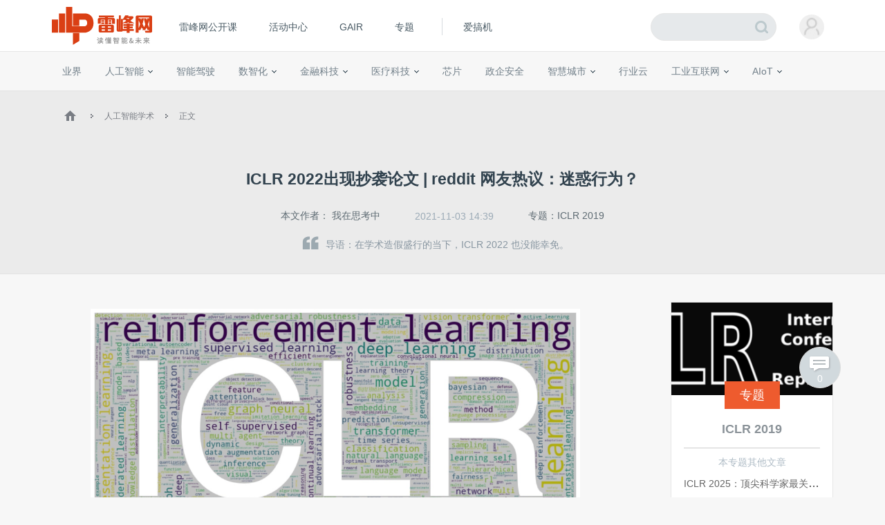

--- FILE ---
content_type: text/html; charset=UTF-8
request_url: https://www.leiphone.com/category/academic/4znjd5XDuhwQGybn.html
body_size: 18246
content:
<!DOCTYPE HTML>
<html>
<head>
	<meta charset="UTF-8"/>
	<title>ICLR 2022出现抄袭论文 | reddit 网友热议：迷惑行为？ | 雷峰网</title>
    <meta itemprop="image" content="https://www.leiphone.com/resWeb/images/common/metaLogo.jpg" />
            <link rel="dns-prefetch" href="https://www.leiphone.com">
        <link rel="dns-prefetch" href="https://home.leiphone.com">
        <link rel="dns-prefetch" href="https://m.leiphone.com">
        <link rel="dns-prefetch" href="https://leiphone.com">
        <meta name="baidu-site-verification" content="qBnDqyynv4" />
    	<meta name="google-site-verification" content="4c2S0LRoSpcyGiNmASqakMSa7yVC9C8Jnu-IRNyq5oU" />
    <meta name="viewport" content="width=device-width,initial-scale=1.0,maximum-scale=1.0,user-scalable=1">
    <meta property="qc:admins" content="10002525706451007656375" />
    <link rel="alternate" media="only screen and(max-width: 640px)" href="https://m.leiphone.com" />
            	<meta name="keywords" content="ICLR 2022,reddit,Text-Gen" />
	<meta name="description" content="在学术造假盛行的当下，ICLR 2022 也没能幸免。" />
    <meta name="sogou_site_verification" content="ilkqV8FehD"/>
    <meta name="renderer" content="webkit">
	<link rel="cannoical" href="https://www.leiphone.com/category/academic/4znjd5XDuhwQGybn.html">    <link rel="stylesheet"  type="text/css" href="https://www.leiphone.com/resWeb/css/common/common.css?v=20201026" media="all" />
    <script type="text/javascript">
        window.mobilecheck = function() {

            // var ua=window.navigator.userAgent;
            // if(ua.indexOf('iPhone')>=0||ua.indexOf('iPod')>=0||ua.indexOf('ndroid')>=0){
            //     return true;
            // }

            var check = false;
            (function(a,b){if(/(android|bb\d+|meego).+mobile|avantgo|bada\/|blackberry|blazer|compal|elaine|fennec|hiptop|iemobile|ip(hone|od)|iris|kindle|lge |maemo|midp|mmp|mobile.+firefox|netfront|opera m(ob|in)i|palm( os)?|phone|p(ixi|re)\/|plucker|pocket|psp|series(4|6)0|symbian|treo|up\.(browser|link)|vodafone|wap|windows ce|xda|xiino/i.test(a)||/1207|6310|6590|3gso|4thp|50[1-6]i|770s|802s|a wa|abac|ac(er|oo|s\-)|ai(ko|rn)|al(av|ca|co)|amoi|an(ex|ny|yw)|aptu|ar(ch|go)|as(te|us)|attw|au(di|\-m|r |s )|avan|be(ck|ll|nq)|bi(lb|rd)|bl(ac|az)|br(e|v)w|bumb|bw\-(n|u)|c55\/|capi|ccwa|cdm\-|cell|chtm|cldc|cmd\-|co(mp|nd)|craw|da(it|ll|ng)|dbte|dc\-s|devi|dica|dmob|do(c|p)o|ds(12|\-d)|el(49|ai)|em(l2|ul)|er(ic|k0)|esl8|ez([4-7]0|os|wa|ze)|fetc|fly(\-|_)|g1 u|g560|gene|gf\-5|g\-mo|go(\.w|od)|gr(ad|un)|haie|hcit|hd\-(m|p|t)|hei\-|hi(pt|ta)|hp( i|ip)|hs\-c|ht(c(\-| |_|a|g|p|s|t)|tp)|hu(aw|tc)|i\-(20|go|ma)|i230|iac( |\-|\/)|ibro|idea|ig01|ikom|im1k|inno|ipaq|iris|ja(t|v)a|jbro|jemu|jigs|kddi|keji|kgt( |\/)|klon|kpt |kwc\-|kyo(c|k)|le(no|xi)|lg( g|\/(k|l|u)|50|54|\-[a-w])|libw|lynx|m1\-w|m3ga|m50\/|ma(te|ui|xo)|mc(01|21|ca)|m\-cr|me(rc|ri)|mi(o8|oa|ts)|mmef|mo(01|02|bi|de|do|t(\-| |o|v)|zz)|mt(50|p1|v )|mwbp|mywa|n10[0-2]|n20[2-3]|n30(0|2)|n50(0|2|5)|n7(0(0|1)|10)|ne((c|m)\-|on|tf|wf|wg|wt)|nok(6|i)|nzph|o2im|op(ti|wv)|oran|owg1|p800|pan(a|d|t)|pdxg|pg(13|\-([1-8]|c))|phil|pire|pl(ay|uc)|pn\-2|po(ck|rt|se)|prox|psio|pt\-g|qa\-a|qc(07|12|21|32|60|\-[2-7]|i\-)|qtek|r380|r600|raks|rim9|ro(ve|zo)|s55\/|sa(ge|ma|mm|ms|ny|va)|sc(01|h\-|oo|p\-)|sdk\/|se(c(\-|0|1)|47|mc|nd|ri)|sgh\-|shar|sie(\-|m)|sk\-0|sl(45|id)|sm(al|ar|b3|it|t5)|so(ft|ny)|sp(01|h\-|v\-|v )|sy(01|mb)|t2(18|50)|t6(00|10|18)|ta(gt|lk)|tcl\-|tdg\-|tel(i|m)|tim\-|t\-mo|to(pl|sh)|ts(70|m\-|m3|m5)|tx\-9|up(\.b|g1|si)|utst|v400|v750|veri|vi(rg|te)|vk(40|5[0-3]|\-v)|vm40|voda|vulc|vx(52|53|60|61|70|80|81|83|85|98)|w3c(\-| )|webc|whit|wi(g |nc|nw)|wmlb|wonu|x700|yas\-|your|zeto|zte\-/i.test(a.substr(0,4)))check = true})(navigator.userAgent||navigator.vendor||window.opera);
            return check;
        }
        var check = mobilecheck();
        if(check && (window.location.host == 'www.leiphone.com')){
            window.location.href="//m.leiphone.com" + window.location.pathname + window.location.search;
        }else if(!check && (window.location.host == 'm.leiphone.com')){
            window.location.href="//www.leiphone.com" + window.location.pathname + window.location.search;
        }

        var now = new Date();
        if(now.getFullYear() == 2022 && now.getMonth() == 11 && now.getDate() < 7){
            document.querySelector('html').style.webkitFilter = 'grayscale(1)'
        }
    </script>
    <!--
	<script type='text/javascript'>window.BWEUM||(BWEUM={});BWEUM.info = {"stand":true,"agentType":"browser","agent":"bi-collector.oneapm.com/static/js/bw-send-411.4.5.js","beaconUrl":"bi-collector.oneapm.com/beacon","licenseKey":"fqiyF~7R36YyFnEB","applicationID":2284957};</script><script type="text/javascript" src="//bi-collector.oneapm.com/static/js/bw-loader-411.4.5.js"></script>
	-->
    <script>
                    //百度统计开始
            var _hmt = _hmt || [];
            (function() {
                var hm = document.createElement("script");
                hm.src = "//hm.baidu.com/hm.js?0f7e8686c8fcc36f05ce11b84012d5ee";
                var s = document.getElementsByTagName("script")[0];
                s.parentNode.insertBefore(hm, s);
            })();
            //百度统计结束
        
        var SCRIPT_URL 	= "https://www.leiphone.com/";
		var BASE_URL 	= "https://www.leiphone.com/";
		var HOME_URL 	= "https://home.leiphone.com/";
		var IS_LOGIN 	= "1";
        var LEIPHONE_HOME_URL = USER_CENTER  = "https://home.leiphone.com/";
        var HAITAO_URL  = "https://haitao.leiphone.com";
        var TRYOUT_URL  = "https://tryout.igao7.com/";
        var PRODUCT_URL = "https://product.igao7.com/";
	</script>

	<!--[if IE]>
    <script>
       (function(){var e="abbr, article, aside, audio, canvas, datalist, details, dialog, eventsource, figure, footer, header, hgroup, mark, menu, meter, nav, output, progress, section, time, video".split(', ');var i=e.length;while(i--){document.createElement(e[i])}})()
    </script>
    <![endif]-->

    <!--<script src="/resWeb/js/libs/sea.js"></script>-->
    <script src="https://www.leiphone.com/resWeb/js/libs/jquery-sea.js"></script>
    <script src="https://www.leiphone.com/resCommon/js/yp_tipBoxes/tips.js"></script>
    <script>
        seajs.config({
            map:[
                ['.js','.js?20251010']
            ]
        });
        seajs.use('https://www.leiphone.com/resWeb/js/common/global',function(){
                    });
        document.domain = "leiphone.com";
         // 英鹏账号登录回调
        function yingpengIslogin_callback(){
            seajs.use('https://www.leiphone.com/resWeb/js/common/com_login',function(user) {
              user.init();
            });
        }
    </script>
    </head>
<body>
<!-- 顶栏广告位 -->

<div class="explorer" id="low-explorer">
    <div class="inner">
        <em class="warn ico"></em>
        <span>您正在使用IE低版浏览器，为了您的雷峰网账号安全和更好的产品体验，强烈建议使用更快更安全的浏览器</span>
        <span class="ico exp-ico1"></span>
        <span class="ico exp-ico2"></span>
        <span class="ico exp-ico3"></span>
        <span class="ico exp-ico4"></span>
        <span class="ico exp-ico5"></span>
    </div>
</div>
<!--[if lte IE 8]>
    <script>
       (function(){var e=['abbr', 'article', 'aside', 'audio', 'canvas', 'datalist', 'details', 'dialog', 'eventsource', 'figure', 'footer', 'header', 'hgroup', 'mark', 'menu', 'meter', 'nav', 'output', 'progress', 'section', 'time', 'video'];for(var i = e.length; i--;) document.createElement(e[i])})()

       //低版本浏览器
        document.getElementById("low-explorer").style.display = 'block';

    </script>
<![endif]-->



<!-- header start-->
<header class="yp-header">
    <div class="yp-header-top clr">
        <a class="yp-header-logo" href="https://www.leiphone.com">
            <img src="https://www.leiphone.com/resWeb/images/common/logo-v2.png?v1"  alt="雷峰网">
                        <span></span>
        </a>
        <!-- navi -->

        <div class="yp-header-menu">
            <ul>
                <!-- <li class="first">
                    <a href="https://www.leiphone.com" class="sub_a">首页</a>
                </li> -->
<!--                <li>-->
<!--                    <a href="--><!--?from=leiphonepc"  target="_blank" class="sub_a">AI研习社</a>-->
<!--                </li>-->
                <li>
                    <a href="https://www.leiphone.com/openCourse/list"  target="_blank" class="sub_a">雷峰网公开课</a>
                </li>
                <li>
                    <a href="https://www.leiphone.com/events"  class="sub_a">活动中心</a>
                </li>
                <li>
                    <a href="https://gair.leiphone.com?from=leifengwang2021" target="_blank" class="sub_a">GAIR</a>
                </li>
                <li>
                    <a href="https://www.leiphone.com/specials"  class="sub_a">专题</a>
                </li>
                <!-- <li>
                    <a href="https://www.leiphone.com/specialEdition/list"  target="_blank" class="sub_a">精选</a>
                </li> -->
                <li class="borleft aiB">
                <div class="line"></div>
                    <!-- <a href="https://mooc.yanxishe.com/?f=leiphone"  target="_blank" class="sub_a">AI慕课学院</a> -->
                </li>
                <li class="ej borleft ig">
                    <a href="http://www.igao7.com" target="_blank" class="sub_a">爱搞机</a>
                                    </li>
                <!-- <li  class="ej borleft ig">
                    <a href="https://haitao.leiphone.com" class="sub_a">极客购</a>
                </li> -->
            </ul>

        </div>
        <!-- 用户登录 -->
        <div class="yp-header-user-box">
            <div class="yp-header-user">
                <!-- <input type="hidden" id="is_login_tag_status" value="1"> -->
                <div class="user-main user-haslg">
                    <div class="avatar"><img width="36" height="36" src="https://www.leiphone.com/resWeb/home/images/member/noLogin.jpg" alt=""></div>
                </div>
                <div class="user-link">
                    <ul>
                    </ul>
                </div>
            </div>
        </div>
        <!-- 用户消息 -->
        <!-- <div class="yp-header-message">
            <a href="https://home.leiphone.com/notices" class="bell">
                 <i class="ico"></i>
                 <em class="count"></em>
            </a>
        </div> -->
        <div class="yp-header-search">
           <form method="GET" name="allSearchForm" action="https://www.leiphone.com/search" style="height: 100%;">
                <input type="hidden" name="site" value="">
                <input class="text" type="text" name="s" autocomplete="off" value="">
                <input class="submit" type="submit" value="">
                <input class="submit2" type="submit" value="">
            </form>
        </div>
        <a href="https://www.leiphone.com/search" class="miniSearch"></a>

    </div>
</header>
<!-- header end-->
<nav class="yp-secNav">
    <div class="wrapper">
        <ul>
        <li><a href="https://www.leiphone.com/category/industrynews"  class=" ">业界</a></li>
        <li>
            <a href="https://www.leiphone.com/category/ai"  class=" ">人工智能<em class="arrow"></em> </a>
            <div class="subNav">
                <i></i>
                <a href="https://www.leiphone.com/category/academic">学术</a>
                <a href="https://www.leiphone.com/category/yanxishe">开发者</a>
            </div>
        </li>
        <li>
            <a href="https://www.leiphone.com/category/transportation"  class=" ">智能驾驶</a>
            <!-- <div class="subNav">
                <i></i>
                <a href="https://www.leiphone.com/special/391/201901/5c32f0bca9173.html">新智驾TV</a>
            </div> -->
        </li>
        <li>
            <a href="https://www.leiphone.com/category/digitalindustry" class=" ">数智化<em class="arrow"></em> </a>
            <div class="subNav">
                <i></i>
                <a href="https://www.leiphone.com/category/redigital">零售数智化</a>
                <a href="https://www.leiphone.com/category/findigital">金融数智化</a>
                <a href="https://www.leiphone.com/category/mandigital">工业数智化</a>
                <a href="https://www.leiphone.com/category/medigital">医疗数智化</a>
                <a href="https://www.leiphone.com/category/citydigital">城市数智化</a>
            </div>
        </li>
        <li>
            <a href="https://www.leiphone.com/category/fintech"  class=" ">金融科技<em></em></a>
            <div class="subNav">
                <i></i>
                <a href="https://www.leiphone.com/category/BigTech">科技巨头</a>
                <a href="https://www.leiphone.com/category/bank">银行AI</a>
                <a href="https://www.leiphone.com/category/FinanceCloud">金融云</a>
                <a href="https://www.leiphone.com/category/DataSecurity">风控与安全</a>
            </div>
        </li>
<!--        <li><a href="--><?//= baseUrl()?><!--/category/aihealth"  class="--><!-- ">未来医疗</a></li>-->
        <li>
            <a href="https://www.leiphone.com/category/aihealth"  class=" ">医疗科技<em></em></a>
            <div class="subNav">
                <i></i>
                <a href="https://www.leiphone.com/category/healthai">医疗AI</a>
                <a href="https://www.leiphone.com/category/touzi">投融资</a>
                <a href="https://www.leiphone.com/category/qixie">医疗器械</a>
                <a href="https://www.leiphone.com/category/hulianwangyiliao">互联网医疗</a>
                <a href="https://www.leiphone.com/category/shengwuyiyao">生物医药</a>
                <a href="https://www.leiphone.com/category/jiankangxian">健康险</a>
            </div>
        </li>
        <li>
            <a href="https://www.leiphone.com/category/chips"  class=" ">芯片</a>
            <!-- <div class="subNav">
                <i></i>
                <a href="https://www.leiphone.com/category/materials">材料设备</a>
                <a href="https://www.leiphone.com/category/chipdesign">芯片设计</a>
                <a href="https://www.leiphone.com/category/manufacturing">晶圆代工</a>
                <a href="https://www.leiphone.com/category/packaging">封装测试</a>
            </div> -->
        </li>
        <li><a href="https://www.leiphone.com/category/gbsecurity"  class=" ">政企安全</a></li>
        <li>
            <a href="https://www.leiphone.com/category/smartcity"  class=" ">智慧城市<em></em></a>
            <div class="subNav">
                <i></i>
                <a href="https://www.leiphone.com/category/smartsecurity">智慧安防</a>
                <a href="https://www.leiphone.com/category/smarteducation">智慧教育</a>
                <a href="https://www.leiphone.com/category/smarttransportation">智慧交通</a>
                <a href="https://www.leiphone.com/category/smartcommunity">智慧社区</a>
                <a href="https://www.leiphone.com/category/smartretailing">智慧零售</a>
                <a href="https://www.leiphone.com/category/smartgovernment">智慧政务</a>
                <a href="https://www.leiphone.com/category/proptech">智慧地产</a>
            </div>
        </li>
        <li><a href="https://www.leiphone.com/category/industrycloud"  class=" ">行业云</a></li>
        <li>
            <a href="https://www.leiphone.com/category/IndustrialInternet"  class=" ">工业互联网<em class="arrow"></em> </a>
            <div class="subNav">
                <i></i>
                <a href="https://www.leiphone.com/category/gysoftware">工业软件</a>
                <a href="https://www.leiphone.com/category/gysafety">工业安全</a>
                <a href="https://www.leiphone.com/category/5ggy">5G工业互联网</a>
                <a href="https://www.leiphone.com/category/gypractice">工业转型实践</a>
            </div>
        </li>
        <li>
            <a href="https://www.leiphone.com/category/iot"  class=" ">AIoT<em class="arrow"></em> </a>
            <div class="subNav">
                <i></i>
                <a href="https://www.leiphone.com/category/5G">物联网</a>
                <a href="https://www.leiphone.com/category/arvr">智能硬件</a>
                <a href="https://www.leiphone.com/category/robot">机器人</a>
                <a href="https://www.leiphone.com/category/smarthome">智能家居</a>
            </div>
        </li>
        
        </ul>
    </div>
</nav>

<link rel="stylesheet" type="text/css" href="https://www.leiphone.com/resCommon/css/artCont_web_admin.css">
<link rel="stylesheet" type="text/css" href="https://www.leiphone.com/resWeb/css/detail/main.css?version=20191010" media="all" />
<script type="text/javascript">
    var ARTICLE_CATEGORY = '141';
    var ADMIN_URL = 'https://yingpeng.leiphone.com/';

</script>
<style type="text/css">
    .reviewTip{
        height: 55px;
        line-height: 55px;
        background: #C6E1F4;
        color:#666;
        font-size: 15px;
        letter-spacing: 1px;
        position: relative;
        display: none;
        text-align: center;
    }
    .reviewTip span{
        letter-spacing: 0;
        padding: 0 2px;
    }
    .reviewTip em{
        width: 20px;
        height: 20px;
        position: absolute;
        right: 30px;
        top:15px;
        cursor: pointer;
        background: url(/resWeb/images/common/close.png) no-repeat;
    }
</style>
<div class="clr"></div>
<div class="reviewTip">此为临时链接，仅用于文章预览，将在<span></span>时失效<em></em></div>
<div class="lph-Nowsite clr">
    <div class="wrapper">
        <a href='https://www.leiphone.com'><em class='ico'></em></a>
        <em class='arro'></em>
        <a href="https://www.leiphone.com/category/academic">人工智能学术</a>
        <em class='arro'></em>
        <a href="#">正文</a>
    </div>
</div>

<!-- 发送私信 -->
<div class="sendMsg-pop">
    <a href="javascript:;" class="closePop"><em></em></a>
    <div class="title">发私信给<span>我在思考中</span></div>
    <div class="main">
        <textarea placeholder='私信内容'></textarea>
    </div>
    <div class="btns">
        <a href="javascript:;" class="send-button">发送</a>
    </div>
</div>
<!-- 评论数 -->
<a href="#lph-comment-197788" class="cmtNums" >
    <em></em>
    <p>0</p>
</a>
<div class="lph-overlay"></div>
<!-- 当载入markdown的时候加载 -->
<script type="text/javascript">
    var link = "4znjd5XDuhwQGybn";
</script>
<!-- 文章详情页 -->
<script type="text/javascript" src='https://www.leiphone.com/resWeb/js/libs/kokoplayer/kmp.js' crossorigin="anonymous"></script>
<div class="lphArticle-detail" data-article_url="https://www.leiphone.com/category/academic/4znjd5XDuhwQGybn.html"
data-article_id="197788" data-article_unique="4znjd5XDuhwQGybn"
data-article_seo_title="ICLR 2022出现抄袭论文 | reddit 网友热议：迷惑行为？ | 雷峰网" data-article_seo_keywords="ICLR 2022,reddit,Text-Gen"
data-article_seo_description="在学术造假盛行的当下，ICLR 2022 也没能幸免。" data-comment_type="2"
data-collect_type="2" data-author_id="24144"
data-author_name="我在思考中" data-article_cmtNum="0">
    <div class="article-template">
        <div class="article-title">
            <div class="inner">
                <h1 class="headTit">
                    ICLR 2022出现抄袭论文 | reddit 网友热议：迷惑行为？                </h1>
                <div class="msg">
                    <table>
                        <tr>
                            <td class="aut">
                                本文作者：
                                                                    <a href="https://www.leiphone.com/author/wozaisikaozhong651" target="_blank" rel="nofollow">我在思考中</a>
                                                            </td>
                                                        <td class="time">
                                2021-11-03 14:39                            </td>
                                                        <td class="topicName"><a href="https://www.leiphone.com/special/427/201912/5e0026ef2d0c0.html" target="_blank">专题：ICLR 2019</a></td>
                                                                                    <!-- <td class="tags">
                                <em></em> -->
                                                                                                                            <!-- </td> -->
                                                    <!--   <td class='cmtNum'>
                                <a href="https://www.leiphone.com/category/academic/4znjd5XDuhwQGybn.html#lph-comment-197788">0条评论</a>
                            </td> -->
                        </tr>
                    </table>
                </div>
                <div class="article-lead">
                    <em></em>导语：在学术造假盛行的当下，ICLR 2022 也没能幸免。                </div>
            </div>
        </div>
        <div class="info">
            <div class="wrapper clr">

                <div class="article-left">
                    <div class="lph-article-comView">
                        <!-- 123 -->
                        
                        
                                                
                        <!-- AI影响因子 -->
                        <!-- xhBPeYDbNuuRZkwy -->
                                                <!-- AI影响因子 -->
                        <!-- 正文内容 -->
                        <p style="text-align: center;margin: 10px 16px 5px;line-height: 1.75em;" data-mpa-powered-by="yiban.io"><img alt="ICLR 2022出现抄袭论文 | reddit 网友热议：迷惑行为？"   class="rich_pages wxw-img" data-fileid="100171245" data-galleryid="" data-ratio="0.4847222222222222" data-s="300,640"  src="https://static.leiphone.com/uploads/new/sns/blogSpe/article/202111/61822e2979fa4.png?imageMogr2/quality/90" data-type="png" data-w="1440" style=""/></p><p style="margin-right: 16px;margin-left: 16px;outline: 0px;font-family: -apple-system, BlinkMacSystemFont, &quot;Helvetica Neue&quot;, &quot;PingFang SC&quot;, &quot;Hiragino Sans GB&quot;, &quot;Microsoft YaHei UI&quot;, &quot;Microsoft YaHei&quot;, Arial, sans-serif;white-space: normal;font-size: 15px;letter-spacing: 0.5px;text-align: right;background-color: rgb(255, 255, 255);margin-bottom: 5px;"><span style="outline: 0px;font-size: 14px;color: #888888;">作者 | 杏花、王晔</span></p><section style="margin-right: 16px;margin-left: 16px;outline: 0px;font-family: -apple-system, BlinkMacSystemFont, &quot;Helvetica Neue&quot;, &quot;PingFang SC&quot;, &quot;Hiragino Sans GB&quot;, &quot;Microsoft YaHei UI&quot;, &quot;Microsoft YaHei&quot;, Arial, sans-serif;white-space: normal;font-size: 15px;letter-spacing: 0.5px;text-align: right;background-color: rgb(255, 255, 255);margin-bottom: 25px;"><span style="outline: 0px;font-size: 14px;color: #888888;">编辑 | 青暮</span></section><section style="margin: 10px 16px 25px;line-height: 1.75em;"><span style="font-size: 15px;letter-spacing: 0.5px;">最近，越来越多关于论文抄袭的消息被爆出来，ICLR 2022 也成了“在逃之鱼”。</span></section><section style="margin: 10px 16px 25px;line-height: 1.75em;"><span style="font-size: 15px;letter-spacing: 0.5px;">网友：第二页都是空白的！</span></section><section style="margin: 10px 16px 25px;line-height: 1.75em;"><span style="font-size: 15px;letter-spacing: 0.5px;">这是又发生了啥？</span></section><section style="margin: 10px 16px 25px;line-height: 1.75em;text-align: left;"><span style="font-size: 15px;letter-spacing: 0.5px;">ICLR，全称 International Conference on Learning Representations（国际学习表征会议），<strong>2013 年由位列深度学习三巨头之二的 Yoshua Bengio 和 Yann LeCun 牵头创办。</strong></span></section><section style="margin: 10px 16px 25px;line-height: 1.75em;"><span style="font-size: 15px;letter-spacing: 0.5px;">众所周知，Yoshua Bengio 是蒙特利尔大学教授，深度学习三巨头之一，他领导蒙特利尔大学的人工智能实验室（MILA）进行 AI 技术的学术研究。MILA 是世界上最大的人工智能研究中心之一，与谷歌也有着密切的合作。</span></section><section style="margin: 10px 16px 25px;line-height: 1.75em;"><span style="font-size: 15px;letter-spacing: 0.5px;">而 Yann LeCun 就自不用提，同为深度学习三巨头之一的他现任 Facebook 人工智能研究院（FAIR）院长、纽约大学教授。作为卷积神经网络之父，他为深度学习的发展和创新作出了重要贡献。</span></section><section style="margin: 10px 16px 25px;line-height: 1.75em;"><span style="font-size: 15px;letter-spacing: 0.5px;">因此，这个一年一度的会议虽成立时间不长，但已获得学术界广泛认可，被认为是深度学习的顶级会议。然而，如此权威的学术会议上竟出现论文抄袭现象，ICLR 2022 出现抄袭论文在 reddit 引起网友热议。仅针对此事，AI科技评论带大家吃一波瓜。</span></section><section style="margin: 10px 16px 25px;line-height: 1.75em;text-align: left;"><span style="font-size: 15px;letter-spacing: 0.5px;color: #888888;">事件回顾：</span><span style="color: #888888;font-size: 15px;letter-spacing: 0.5px;">https://www.reddit.com/r/MachineLearning/comments/qkb6ga/plagiarism_case_detected_iclr_2022_newsdiscussion/</span></section><section data-mpa-template="t" mpa-from-tpl="t"><section data-mpa-template="t" mpa-from-tpl="t"><p><br mpa-from-tpl="t"/></p><p><br/></p><section powered-by="xiumi.us" style="text-align: justify;outline: 0px;letter-spacing: 0.544px;font-size: 16px;color: rgb(73, 73, 73);" mpa-from-tpl="t"><section style="outline: 0px;letter-spacing: 0.544px;text-align: center;color: rgb(0, 0, 0);line-height: 1.75em;" mpa-from-tpl="t"><section style="padding-right: 10px;padding-left: 10px;outline: 0px;display: inline-block;background-color: rgb(254, 254, 254);" mpa-from-tpl="t"><strong style="outline: 0px;" mpa-from-tpl="t"><span style="outline: 0px;font-size: 28px;color: #3F3F3F;letter-spacing: 0.5px;">1</span></strong></section></section><section style="margin-top: -1.2em;margin-bottom: 0.65em;outline: 0px;letter-spacing: 0.544px;color: rgb(0, 0, 0);text-align: left;" mpa-from-tpl="t"><section style="margin-right: auto;margin-left: auto;outline: 0px;border-top: 1px solid rgb(33, 33, 34);border-right-color: rgb(33, 33, 34);border-bottom-color: rgb(33, 33, 34);border-left-color: rgb(33, 33, 34);width: 115.594px;height: 1px;overflow: hidden;text-align: center;line-height: 1.75em;" mpa-from-tpl="t"><br style="outline: 0px;" mpa-from-tpl="t"/></section></section></section><section style="margin: 5px 16px 20px;outline: 0px;letter-spacing: 0.544px;color: rgba(0, 0, 0, 0.85);font-size: 16px;text-align: center;line-height: 3em;" mpa-from-tpl="t"><strong style="outline: 0px;font-size: 17px;text-align: justify;color: rgb(63, 63, 63);letter-spacing: 0.5px;" mpa-from-tpl="t">这篇文论讲了什么？</strong></section></section></section><section style="margin: 10px 16px 25px;line-height: 1.75em;"><span style="font-size: 15px;letter-spacing: 0.5px;">这篇被 ICLR 2022 认为<span style="font-size: 15px;color: #D83931;">抄袭的论文提出了 Text-Gen，一种新的对抗性文本生成技术。</span>论文的研究人员发现，Text-Gen 在给定输入文本的情况下，可以快速有效地生成对抗性文本。</span></section><section style="margin: 10px 16px 25px;line-height: 1.75em;text-align: center;"><img alt="ICLR 2022出现抄袭论文 | reddit 网友热议：迷惑行为？"   data-fileid="100171241" data-height="216" data-ratio="0.3961218836565097"  src="https://static.leiphone.com/uploads/new/sns/blogSpe/article/202111/61822e297efc6.png?imageMogr2/quality/90" data-type="png" data-w="722" data-width="539" style="border-color: rgb(0, 0, 0);border-style: solid;border-width: 1px;box-sizing: border-box;"/></section><section style="margin: 10px 16px 25px;line-height: 1.75em;text-align: left;"><span style="font-size: 15px;letter-spacing: 0.5px;color: #888888;">论文地址：</span><span style="color: #888888;font-size: 15px;letter-spacing: 0.5px;">https://openreview.net/pdf?id=EO4VJGAllb</span></section><section style="margin: 10px 16px 25px;line-height: 1.75em;"><span style="font-size: 15px;letter-spacing: 0.5px;">例如，为了攻击情感分类模型，Text-Gen 可以使用产品类别作为不应改变评论情感的属性。研究人员在真实世界的 NLP 数据集上进行了实验，从而证明与许多现有的对抗性文本生成方法相比，Text-Gen 可以生成更有意义和多样化的对抗性文本。然后，论文的作者们还进一步使用生成的对抗性示例通过对抗性训练来改进模型，并且证明了生成的攻击对于模型重新训练和不同的模型架构更加稳健。</span></section><section style="margin: 10px 16px 25px;line-height: 1.75em;"><span style="font-size: 15px;letter-spacing: 0.5px;">匆匆一瞥，这貌似是一篇站在“巨人肩膀上”的又一推陈出新之作，且截止被发现抄袭前，这篇论文已经通过双盲评审（double-blind review）。那么，这篇论文为何会被认为抄袭呢？</span></section><section data-mpa-template="t" mpa-from-tpl="t"><section data-mpa-template="t" mpa-from-tpl="t"><p><br mpa-from-tpl="t"/></p><p><br/></p><section powered-by="xiumi.us" style="text-align: justify;outline: 0px;letter-spacing: 0.544px;font-size: 16px;color: rgb(73, 73, 73);" mpa-from-tpl="t"><section style="outline: 0px;letter-spacing: 0.544px;text-align: center;color: rgb(0, 0, 0);line-height: 1.75em;" mpa-from-tpl="t"><section style="padding-right: 10px;padding-left: 10px;outline: 0px;display: inline-block;background-color: rgb(254, 254, 254);" mpa-from-tpl="t"><strong style="outline: 0px;" mpa-from-tpl="t"><span style="outline: 0px;font-size: 28px;color: #3F3F3F;letter-spacing: 0.5px;">2</span></strong></section></section><section style="margin-top: -1.2em;margin-bottom: 0.65em;outline: 0px;letter-spacing: 0.544px;color: rgb(0, 0, 0);text-align: left;" mpa-from-tpl="t"><section style="margin-right: auto;margin-left: auto;outline: 0px;border-top: 1px solid rgb(33, 33, 34);border-right-color: rgb(33, 33, 34);border-bottom-color: rgb(33, 33, 34);border-left-color: rgb(33, 33, 34);width: 115.594px;height: 1px;overflow: hidden;text-align: center;line-height: 1.75em;" mpa-from-tpl="t"><br style="outline: 0px;" mpa-from-tpl="t"/></section></section></section><section style="margin: 5px 16px 20px;outline: 0px;letter-spacing: 0.544px;color: rgba(0, 0, 0, 0.85);font-size: 16px;text-align: center;line-height: 3em;" mpa-from-tpl="t"><strong style="outline: 0px;font-size: 17px;text-align: justify;color: rgb(63, 63, 63);letter-spacing: 0.5px;" mpa-from-tpl="t">三大罪证，属实不冤</strong></section></section></section><section style="margin: 10px 16px 25px;line-height: 1.75em;"><span style="font-size: 15px;letter-spacing: 0.5px;">从 ICLR 2022 给出的官方声明中，我们发现，这篇论文被认为抄袭，属实不冤。那它究竟触犯了哪些大忌，让创作者们的心血自此付之一炬？</span></section><section style="margin: 10px 16px 25px;line-height: 1.75em;"><span style="font-size: 15px;letter-spacing: 0.5px;"><span style="font-size: 15px;color: #D83931;">首先，该论文的多处“采用”其实是直接复制/粘贴自其它论文，但作者却表明这是“引用”。</span>例如，论文的图 1，包括标题，就完全复制/粘贴自另一篇论文 CAT-Gen: Improving Robustness in NLP Models via Controlled Adversarial Text Generation. Wang et al. EMNLP 2020.。</span></section><section style="margin: 10px 16px 25px;line-height: 1.75em;text-align: center;"><img alt="ICLR 2022出现抄袭论文 | reddit 网友热议：迷惑行为？"   data-fileid="100171244" data-height="181" data-ratio="0.3102766798418972"  src="https://static.leiphone.com/uploads/new/sns/blogSpe/article/202111/61822e29b65c0.png?imageMogr2/quality/90" data-type="png" data-w="1012" data-width="574"/></section><section style="margin: 10px 16px 25px;line-height: 1.75em;"><span style="font-size: 15px;letter-spacing: 0.5px;"><span style="font-size: 15px;color: #D83931;">其次，该论文有两处直接截图自其他论文，但作者没有注明来源。</span>比如，文中的算法 1 来自论文 FreeLB: Enhanced Adversarial Training for Natural Language Understanding. Zhu et al. ICLR 2020.</span></section><section style="margin: 10px 16px 25px;line-height: 1.75em;text-align: center;"><img alt="ICLR 2022出现抄袭论文 | reddit 网友热议：迷惑行为？"   data-fileid="100171243" data-height="190" data-ratio="0.3139763779527559"  src="https://static.leiphone.com/uploads/new/sns/blogSpe/article/202111/61822e29e2da5.png?imageMogr2/quality/90" data-type="png" data-w="1016" data-width="597"/></section><section style="margin: 10px 16px 25px;line-height: 1.75em;"><span style="font-size: 15px;letter-spacing: 0.5px;">最后，也许作者在抄袭的过程中良心发现，<span style="font-size: 15px;color: #D83931;">对参考文献做了一些修改，但却遭到 ICLR 2022 工作人员的无情吐槽：改了还不如不改。</span>例如，这篇论文表 3 的一些修改就没有原文的好。</span></section><section style="margin: 10px 16px 25px;line-height: 1.75em;text-align: center;"><img alt="ICLR 2022出现抄袭论文 | reddit 网友热议：迷惑行为？"   data-fileid="100171249" data-height="199" data-ratio="0.31231527093596056"  src="https://static.leiphone.com/uploads/new/sns/blogSpe/article/202111/61822e2a1632f.png?imageMogr2/quality/90" data-type="png" data-w="1015" data-width="627"/></section><section style="margin: 10px 16px 25px;line-height: 1.75em;"><span style="font-size: 15px;letter-spacing: 0.5px;">此番看来，这篇抄袭论文可谓罪行累累且证据充足。目前，这篇论文已退回至原作者手中。</span></section><section data-mpa-template="t" mpa-from-tpl="t"><section data-mpa-template="t" mpa-from-tpl="t"><p><br mpa-from-tpl="t"/></p><p><br/></p><section powered-by="xiumi.us" style="text-align: justify;outline: 0px;letter-spacing: 0.544px;font-size: 16px;color: rgb(73, 73, 73);" mpa-from-tpl="t"><section style="outline: 0px;letter-spacing: 0.544px;text-align: center;color: rgb(0, 0, 0);line-height: 1.75em;" mpa-from-tpl="t"><section style="padding-right: 10px;padding-left: 10px;outline: 0px;display: inline-block;background-color: rgb(254, 254, 254);" mpa-from-tpl="t"><strong style="outline: 0px;" mpa-from-tpl="t"><span style="outline: 0px;font-size: 28px;color: #3F3F3F;letter-spacing: 0.5px;">3</span></strong></section></section><section style="margin-top: -1.2em;margin-bottom: 0.65em;outline: 0px;letter-spacing: 0.544px;color: rgb(0, 0, 0);text-align: left;" mpa-from-tpl="t"><section style="margin-right: auto;margin-left: auto;outline: 0px;border-top: 1px solid rgb(33, 33, 34);border-right-color: rgb(33, 33, 34);border-bottom-color: rgb(33, 33, 34);border-left-color: rgb(33, 33, 34);width: 115.594px;height: 1px;overflow: hidden;text-align: center;line-height: 1.75em;" mpa-from-tpl="t"><br style="outline: 0px;" mpa-from-tpl="t"/></section></section></section><section style="margin: 5px 16px 20px;outline: 0px;letter-spacing: 0.544px;color: rgba(0, 0, 0, 0.85);font-size: 16px;text-align: center;line-height: 3em;" mpa-from-tpl="t"><strong style="outline: 0px;font-size: 17px;text-align: justify;color: rgb(63, 63, 63);letter-spacing: 0.5px;" mpa-from-tpl="t">reddit网友热议：迷惑行为？</strong></section></section></section><section style="margin: 10px 16px 25px;line-height: 1.75em;"><span style="font-size: 15px;letter-spacing: 0.5px;">reddit上关于此事的议论，大概是这几种声音：论文质量太差漏洞百出；害，这种事情见多了；这位作者难道在反向测试，看有没有评审会发现论文抄袭了？</span></section><section style="margin: 10px 16px 25px;line-height: 1.75em;text-align: left;"><span style="font-size: 15px;letter-spacing: 0.5px;color: #888888;">帖子地址：</span></section><section style="margin: 10px 16px 25px;line-height: 1.75em;text-align: left;"><span style="font-size: 15px;letter-spacing: 0.5px;color: #888888;">https://www.reddit.com/r/MachineLearning/comments/qkb6ga/plagiarism_case_detected_iclr_2022_newsdiscussion/</span></section><section style="margin: 10px 16px 25px;line-height: 1.75em;"><span style="font-size: 15px;letter-spacing: 0.5px;">有的网友<span style="font-size: 15px;color: #D83931;">对这种行为感到很迷惑：非常奇怪，也许</span>作者根本不是ML研究人员，他们<span style="font-size: 15px;letter-spacing: 0.5px;">看起来</span>像研究数据库安全方面的。</span></section><section style="margin: 10px 16px 25px;line-height: 1.75em;"><span style="font-size: 15px;letter-spacing: 0.5px;">还有网友指出论文粗制滥造，<span style="font-size: 15px;color: #D83931;">都没有刻意想要隐瞒抄袭这件事情。</span></span></section><section style="margin: 10px 16px 25px;line-height: 1.75em;text-align: center;"><img alt="ICLR 2022出现抄袭论文 | reddit 网友热议：迷惑行为？"   data-fileid="100171246" data-height="133" data-ratio="0.16399506781750925"  src="https://static.leiphone.com/uploads/new/sns/blogSpe/article/202111/61822e2a1adaf.png?imageMogr2/quality/90" data-type="png" data-w="811" data-width="811" style="border-color: rgb(0, 0, 0);border-style: solid;border-width: 1px;box-sizing: border-box;"/></section><section style="margin: 10px 16px 25px;line-height: 1.75em;"><span style="font-size: 15px;letter-spacing: 0.5px;">于是就有网友猜测，难道是为了钓鱼可以在博客写一篇文章——我在ML顶会投了一篇满是废话的论文，而同行评审没有发现！&nbsp;</span></section><section style="margin: 10px 16px 25px;line-height: 1.75em;text-align: center;"><img alt="ICLR 2022出现抄袭论文 | reddit 网友热议：迷惑行为？"   data-fileid="100171247" data-height="311" data-ratio="0.3490460157126824"  src="https://static.leiphone.com/uploads/new/sns/blogSpe/article/202111/61822e2a202ca.png?imageMogr2/quality/90" data-type="png" data-w="891" data-width="891" style="border-color: rgb(0, 0, 0);border-style: solid;border-width: 1px;box-sizing: border-box;"/></section><section style="margin: 10px 16px 25px;line-height: 1.75em;"><span style="color: #D83931;font-size: 15px;letter-spacing: 0.5px;">不仅论文本身漏洞百出、疑点重重，还有网友表示马上要发布评审却撤回了，这很奇怪。</span></section><section style="margin: 10px 16px 25px;line-height: 1.75em;"><span style="font-size: 15px;letter-spacing: 0.5px;">这位网友还提出了自己的疑问：不太了解ICLR的评审过程：难不成论文在评审发布前被撤回，就不发布评审/评论？还是如果论文进入评审阶段，无论如何都会发布评审？</span></section><section style="margin: 10px 16px 25px;line-height: 1.75em;text-align: center;"><img alt="ICLR 2022出现抄袭论文 | reddit 网友热议：迷惑行为？"   data-fileid="100171248" data-height="430" data-ratio="0.489749430523918"  src="https://static.leiphone.com/uploads/new/sns/blogSpe/article/202111/61822e2a267f0.png?imageMogr2/quality/90" data-type="png" data-w="878" data-width="878" style="border-color: rgb(0, 0, 0);border-style: solid;border-width: 1px;box-sizing: border-box;"/></section><section style="margin: 10px 16px 25px;line-height: 1.75em;"><span style="font-size: 15px;letter-spacing: 0.5px;">另一波网友对论文抄袭事件已经见怪不怪了。他们认为ML和DL顶会论文被曝抄袭事件已经很多次了，</span><span style="font-size: 15px;letter-spacing: 0.5px;color: #D92142;">不是没有人发现，只是管控不到位，让抄袭的人越来越放肆，漏洞百出公然挑衅评审</span><span style="font-size: 15px;letter-spacing: 0.5px;">。</span></section><section style="margin: 10px 16px 25px;line-height: 1.75em;"><img alt="ICLR 2022出现抄袭论文 | reddit 网友热议：迷惑行为？"   data-fileid="100171250" data-height="255" data-ratio="0.28651685393258425"  src="https://static.leiphone.com/uploads/new/sns/blogSpe/article/202111/61822e2a4fa3e.png?imageMogr2/quality/90" data-type="png" data-w="890" data-width="890" style="border-color: rgb(0, 0, 0);border-style: solid;border-width: 1px;box-sizing: border-box;"/></section><section style="margin: 10px 16px 25px;line-height: 1.75em;"><span style="font-size: 15px;letter-spacing: 0.5px;">一位网友表示，如果作者认为没有人会注意到这篇论文低质量和抄袭痕迹，那就真的是妄想了！</span></section><section style="margin: 10px 16px 25px;line-height: 1.75em;"><span style="font-size: 15px;letter-spacing: 0.5px;">对于此事，手机前的你怎么看，欢迎加入前排吃瓜大队~</span></section><section class="mp_profile_iframe_wrp"><mpprofile class="js_uneditable custom_select_card mp_profile_iframe" data-pluginname="mpprofile" data-id="MzA5ODEzMjIyMA==" data-headimg="http://mmbiz.qpic.cn/mmbiz_png/cNFA8C0uVPtXjwicoibpia0GEwTzHaE7VLcdMvxiaV27Es9lt6u2zZK5AsxwENshw3fU66UL2Hpf7eLneF1X86nGTA/0?wx_fmt=png" data-nickname="AI科技评论" data-alias="aitechtalk" data-signature="聚焦AI前沿研究，关注AI青年成长" data-from="0"></mpprofile></section><p style="text-align: center;"><img alt="ICLR 2022出现抄袭论文 | reddit 网友热议：迷惑行为？"   class="rich_pages wxw-img" data-fileid="100171252" data-galleryid="" data-ratio="0.36533333333333334" data-s="300,640"  src="https://static.leiphone.com/uploads/new/sns/blogSpe/article/202111/61822e2a5670a.jpg?imageMogr2/quality/90" data-type="jpeg" data-w="750" style=""/></p><p><span style="color: #FFFFFF;">雷锋网雷锋网</span></p><p><br/></p>
                                                <p>雷峰网原创文章，未经授权禁止转载。详情见<a href="https://r.xiumi.us/board/v5/3qhbI/392977584" rel="nofollow" target="_blank">转载须知</a>。</p>
                                                                <p>
                        <a href="https://vip.yanxishe.com/?from=leiphonearticle" target="_blank">
                            <img alt="ICLR 2022出现抄袭论文 | reddit 网友热议：迷惑行为？" src="https://static.leiphone.com/uploads/new/category/pic/202103/604edcf3ccee8.jpg?imageMogr2/thumbnail/!740x140r/gravity/Center/crop/740x140/quality/90">
                        </a>
                    </p>
                                            
                                            <!-- 正文内容结束 -->
                    </div>

                    <!-- 分享 -->
                                        <div class="pageActive clr">
                        <div class="mark-like-btn ">
                            <a class="collect collect-no" href="javascript:;"><i></i><span>0</span>人收藏</a>
                        </div>
                        <!-- Baidu Button BEGIN -->
                        <div  class="bdsharebuttonbox"  data-tag="share_197788">
                            <span class="s-txt">分享：</span>
                            <a href="javascript:void()" onclick="openYNote('https://www.leiphone.com/category/academic/4znjd5XDuhwQGybn.html','ICLR 2022出现抄袭论文 | reddit 网友热议：迷惑行为？', 'https://static.leiphone.com/uploads/new/article/pic/202111/61822eae7b379.png','leiphone','ICLR 2022出现抄袭论文 | reddit 网友热议：迷惑行为？')" class="youdao " title="收藏此篇文章到有道云笔记"><i></i></a>
                            <a class="bds_tsina weibo-btn  " data-cmd="tsina"  title="分享到新浪微博"></a>
                            <a class="weixin-btn bds_weixin" data-cmd="weixin" title="分享到微信"></a>
                            <a class="bds_more more-btn" data-cmd="more"></a>
                        </div>
                        <script type="text/javascript">
                            //在这里定义bds_config
                            // var bds_config = {'snsKey':{'tsina':'2475906690'}};
                            // var qcode = {
                            //     api : "http://qr.liantu.com/api.php?text=",
                            //     url :  window.location.href,
                            //     exist : false,
                            //     create : function(){
                            //         if(!this.exist){
                            //             var image = document.createElement('img');
                            //             image.src = this.api + this.url;
                            //             image.width = 120;
                            //             this.exist = true;
                            //             return image;
                            //         }
                            //     }
                            // };
                        </script>

                    </div>
                                        <!-- 相关文章 -->
                    <!-- 相关文章 start -->
<div class="realted-article clr">
    <div class="title clr">
        <span class='fl'>相关文章</span>
    </div>
    <div class="related-link clr">
                         <a href="https://www.leiphone.com/tag/ICLR 2022" target="_blank" title="ICLR 2022">ICLR 2022</a>
                 <a href="https://www.leiphone.com/tag/reddit" target="_blank" title="reddit">reddit</a>
                 <a href="https://www.leiphone.com/tag/Text-Gen" target="_blank" title="Text-Gen">Text-Gen</a>
                     </div>
    <div class="list">
        <ul>
                        <li  class="first" >
                <a href="https://www.leiphone.com/category/academic/fcvRcTU6BlKmpZTE.html" target="_blank" class="pic">
                    <img src="https://static.leiphone.com/uploads/new/article/pic/202205/6295d1f420aec.jpg?imageMogr2/thumbnail/!170x100r/gravity/Center/crop/170x100/quality/90" alt=""  width="170" height="100" />
                </a>
                <div class="txt">
                    <a href="https://www.leiphone.com/category/academic/fcvRcTU6BlKmpZTE.html" target="_blank">「反卷斗士」许华哲：以热爱为名，用深度强化学习打 ...</a>
                </div>
            </li>
                        <li >
                <a href="https://www.leiphone.com/category/academic/iDp4GkCp8VCiAUUU.html" target="_blank" class="pic">
                    <img src="https://static.leiphone.com/uploads/new/article/pic/202204/6264ba27dc389.png?imageMogr2/thumbnail/!170x100r/gravity/Center/crop/170x100/quality/90" alt=""  width="170" height="100" />
                </a>
                <div class="txt">
                    <a href="https://www.leiphone.com/category/academic/iDp4GkCp8VCiAUUU.html" target="_blank">张钹、朱军团队获得 ICLR 2022 杰出论文奖！</a>
                </div>
            </li>
                        <li >
                <a href="https://www.leiphone.com/category/industrynews/ojvDO6Zx2gdYWxrt.html" target="_blank" class="pic">
                    <img src="https://static.leiphone.com/uploads/new/article/pic/202203/623c2b189755d.png?imageMogr2/thumbnail/!170x100r/gravity/Center/crop/170x100/quality/90" alt=""  width="170" height="100" />
                </a>
                <div class="txt">
                    <a href="https://www.leiphone.com/category/industrynews/ojvDO6Zx2gdYWxrt.html" target="_blank">ICLR 2022 cosFormer：重新思考注意力机制中的Softm ...</a>
                </div>
            </li>
                        <li >
                <a href="https://www.leiphone.com/category/academic/nyWyTucvYcjqeu46.html" target="_blank" class="pic">
                    <img src="https://static.leiphone.com/uploads/new/article/pic/202203/62285ca322a45.jpg?imageMogr2/thumbnail/!170x100r/gravity/Center/crop/170x100/quality/90" alt=""  width="170" height="100" />
                </a>
                <div class="txt">
                    <a href="https://www.leiphone.com/category/academic/nyWyTucvYcjqeu46.html" target="_blank">剑桥高级机器学习讲师Ferenc Huszár评马腾宇新作： ...</a>
                </div>
            </li>
                    </ul>
    </div>
</div>

<!-- 相关文章 end -->


                    <!-- 推荐文章 -->
                    <div class="realted-article clr recmdArticle" data-article_id="197788">
                        <div class="list">
                            <ul>
                            </ul>
                        </div>
                    </div>
                    <!-- 广告 -->
                    
                    <!-- 文章 评论  -->
                    <!--  -->

                </div>

                <script>
    var codeAuthor_id   = "wozaisikaozhong651";
    var author_id       = "24144";
</script>
<div class="article-right">
    
<div class="aboutTopic">
    <div class="imgs">
        <a href="https://www.leiphone.com/special/427/201912/5e0026ef2d0c0.html" target="_blank"><img src="https://static.leiphone.com/uploads/new/special/pic/201912/5e0026ef22051.png?imageMogr2/thumbnail/!253x146r/gravity/Center/crop/253x146/quality/90"/></a>
        <span class='tag'>专题</span>
    </div>
    <div class="list">
        <h2><a href="https://www.leiphone.com/special/427/201912/5e0026ef2d0c0.html" target="_blank">ICLR 2019</a></h2>
        <p class="p1">本专题其他文章</p>
        <ul>
                                            <li>
                    <a href="https://www.leiphone.com/category/ai/aTUexELzPx0NHlV1.html" target="_blank">ICLR 2025：顶尖科学家最关心的 AI 趋势有哪些？丨GAIR Live</a>
                </li>
                               <li>
                    <a href="https://www.leiphone.com/category/industrynews/4sXW55KMj65VgePS.html" target="_blank">全球AI顶会ICLR 2025 公布论文录取结果，中国校企数篇论文被录用</a>
                </li>
                               <li>
                    <a href="https://www.leiphone.com/category/ai/aQgD9b9zV05sZtDC.html" target="_blank">在 ICLR 2024，看见中国大模型的力量</a>
                </li>
                               <li>
                    <a href="https://www.leiphone.com/category/academic/DHJomWieXoI4N5iK.html" target="_blank">AIGC 席卷 AI 顶会：ICLR 2023 论文得分出炉，扩散模型研究暴增</a>
                </li>
                               <li>
                    <a href="https://www.leiphone.com/category/academic/3k7bqaTStfZI6Omh.html" target="_blank">中二青年付杰的逆袭故事：从二本生到 ICLR 杰出论文奖，我用了20年</a>
                </li>
                               <li>
                    <a href="https://www.leiphone.com/category/academic/iDp4GkCp8VCiAUUU.html" target="_blank">张钹、朱军团队获得 ICLR 2022 杰出论文奖！</a>
                </li>
                                   </ul>
        <a href="https://www.leiphone.com/special/427/201912/5e0026ef2d0c0.html" target="_blank" class="more">more</a>
    </div>
</div>


    <div class="aboutAur-main">
        <div class="aboutAur-msg">
            <a href="https://www.leiphone.com/author/wozaisikaozhong651" class="avater" target="_blank" rel="nofollow">
                <img src="https://www.leiphone.com/uploads/new/avatar/author_avatar/60ded8cea14b8_100_100.jpg" alt=""  width="80" height="80" />
            </a>
            <div class="name">
                <a href="https://www.leiphone.com/author/wozaisikaozhong651" target="_blank" rel="nofollow"><span>我在思考中</span><em class='gold'></em></a>
            </div>
            <p class='profession'>运营</p>
            <div class="saying">
                <em class='l-quote'></em>
                <span></span>
                <em class='r-quote'></em>
            </div>
            <div class="operate-btn">
                <table>
                    <tr>
                                                                        <td>
                            <a href="mailto:yoyi996@qq.com" class="eml sub_a" rel="nofollow"><em></em></a>
                        </td>
                                                                    </tr>
                </table>
            </div>
            <div class="btns">
                <a href="javascript:;">发私信</a>
            </div>
        </div>


        <!-- 作者的文章 -->
        
<div class="mouthHot-article">
    <div class="title">当月热门文章</div>
        <div class="list">
            <ul>
                    </ul>
    </div>
</div>
       <!-- 作者文章结束 -->
    </div>

            <div class="weekly-choice hotNew-article">
        <div class="rComTitle">
            最新文章
        </div>
        <div class="list">
            <ul class="justTxt">
                                    <li>
                        <a href="https://www.leiphone.com/category/academic/N99XZYu9F4HtT5rv.html" target="_blank">
                            <em></em>Nature 正刊收录！清华 FIB 实验室揭示：AI 提升科学家个人影响力，却收缩科学整体探索空间 </a>
                    </li>
                                    <li>
                        <a href="https://www.leiphone.com/category/academic/9qxz67ZJolVdUYLn.html" target="_blank">
                            <em></em>上科大何旭明团队新作：克服简单样本偏置，让多模态模型学会「难题优先」 </a>
                    </li>
                                    <li>
                        <a href="https://www.leiphone.com/category/academic/OdnrXYbdXpoOX4Ko.html" target="_blank">
                            <em></em>浙大彭思达团队 × 理想最新研究：直面高分辨率深度的细节缺失 </a>
                    </li>
                                    <li>
                        <a href="https://www.leiphone.com/category/academic/Pga6IkvL2P8gD3jq.html" target="_blank">
                            <em></em>清华孙茂松团队 × 深言科技：以解释作为训练信号，让 8B 模型在幻觉检测上反超闭源大模型 </a>
                    </li>
                                    <li>
                        <a href="https://www.leiphone.com/category/academic/rC2MDbkfijbTLIzS.html" target="_blank">
                            <em></em>北大卢宗青团队新作：超 70% 实机成功率，支持语言指令的功能性抓取系统 </a>
                    </li>
                                    <li>
                        <a href="https://www.leiphone.com/category/academic/UezbH06AaaFqwqcy.html" target="_blank">
                            <em></em>GAIR 2025 世界模型分论坛：从通用感知到视频、物理世界模型的百家争鸣 </a>
                    </li>
                            </ul>
        </div>
    </div>
        <div class="serKesy-list">
    <div class="rComTitle">
        热门搜索
    </div>
    <div class="list clr">
                <a href="https://www.leiphone.com/tag/OPPO" target="_blank">OPPO</a>
                <a href="https://www.leiphone.com/tag/罗永浩" target="_blank">罗永浩</a>
                <a href="https://www.leiphone.com/tag/周鸿祎" target="_blank">周鸿祎</a>
                <a href="https://www.leiphone.com/tag/Windows" target="_blank">Windows</a>
                <a href="https://www.leiphone.com/tag/医疗" target="_blank">医疗</a>
                <a href="https://www.leiphone.com/tag/Mac" target="_blank">Mac</a>
                <a href="https://www.leiphone.com/tag/广告" target="_blank">广告</a>
                <a href="https://www.leiphone.com/tag/PYTHON" target="_blank">PYTHON</a>
                <a href="https://www.leiphone.com/tag/xbox" target="_blank">xbox</a>
                <a href="https://www.leiphone.com/tag/iPad Pro" target="_blank">iPad Pro</a>
                <a href="https://www.leiphone.com/tag/kinect" target="_blank">kinect</a>
            </div>
</div>
</div>



            </div>
        </div>
    </div>
    <div class="lineBg"></div>
    <!-- 百度分享 -->
    <script>

        window._bd_share_config = {
            common:{
                bdMiniList:['tsina','weixin','more']
            },
            share : [
                {
                    bdText : 'ICLR 2022出现抄袭论文 | reddit 网友热议：迷惑行为？',
                    bdDesc : 'ICLR 2022出现抄袭论文 | reddit 网友热议：迷惑行为？',
                    bdUrl : 'https://www.leiphone.com/category/academic/4znjd5XDuhwQGybn.html',
                    bdPic : 'https://static.leiphone.com/uploads/new/article/pic/202111/61822eae7b379.png',
                    "tag" : "share_197788",
                    "bdSize" : 24
                },
            ],
        }
        with(document)0[(getElementsByTagName('head')[0]||body).appendChild(createElement('script')).src='https://www.leiphone.com/static/api/js/share.js?cdnversion='+~(-new Date()/36e5)];

    </script>
</div>
<script type="text/javascript">
        if(window.KMP) {
            //直播
            var kmp = new KMP();
                //初始化
                kmp.setup(document.getElementById("myVideo"), {
                    enableUI : true,//是否使用KMP内置的UI
                    theme    : "darkBlue",//内置皮肤名称
                    autoplay : true,//自动播放
                    mime     : KMP.MIME.M3U8,//视频mime类型
                    src      : "https://p2.weizan.cn/131938448/073885432683198847/live.m3u8",//视频地址
                    //webvtt字幕
                    subtitle : [{
                        "lang": "中文",
                        "src" : "http://example.com/video/example.vtt"
                    }]
            });
           //初始化后，通过kmp.media对象调用接口
        } else {
            //KMP.js未加载，或者加载失败
        }
    </script>



<script>
    function openYNote(url, title, pic, vendor, summary) {
        var target = 'http://note.youdao.com/memory/?url=' + encodeURIComponent(url) +
            '&title=' + encodeURIComponent(title) + '&pic=' + encodeURIComponent(pic) +
            '&product=' + encodeURIComponent('网页收藏') +
            '&summary=' + encodeURIComponent(summary) + '&vendor=' + encodeURIComponent(vendor);
        window.open(target);
    }
  seajs.use(['https://www.leiphone.com/resWeb/js/article' , 'https://www.leiphone.com/resWeb/js/load_articles']);



   // document.getElementById('weixin-qt').insertBefore(qcode.create(),document.getElementById('weixin-qt-msg'));
</script>

<footer class='yp-footer'>
    <!-- 友情链接，热门关键字 -->
    <div class="yp-footer-link">
        <div class="wrapper">
            <div class="tab_tit clr">
                <!--                <a href="javascript:;">热门关键字</a>-->
            </div>
            <div class="tab_con">
                <ul>
                                        
                                        <li class="cur">
                                        
                        <!--
                                                                                                                                                        -->
                        <!--
                        <a href="" target="_blank">更多</a>
                    </li>-->
                    
                </ul>
            </div>
        </div>
    </div>
    <div class="yp-footer-msg">
        <div class="wrapper clr">
            <!-- links -->
            <div class="links">
                <a rel="nofollow" href="https://www.leiphone.com/us/contact">联系我们</a>
                <a rel="nofollow" href="https://www.leiphone.com/us/index">关于我们</a>
                                <a rel="nofollow" href="https://www.leiphone.com/us/feedback">意见反馈</a>
                <!-- <a rel="nofollow" href="https://www.leiphone.com/contribute/index">投稿</a> -->
            </div>
            <!-- <a href="javascript:;" class="contribute"><em></em>申请专栏作者</a> -->
            <!-- 下载app -->
            <div class="downLoad-app">
                <div class="qrcode">
                    <!-- /site/download -->
                    <img src="/resWeb/images/common/downCode.jpg" width="96" height="96" alt="" />
                </div>
                <div class="txt">
                    <p>下载雷峰网客户端</p>
                    <a rel="nofollow" href="https://itunes.apple.com/cn/app/lei-feng-wang-yi-dong-hu-lian/id579529120?mt=8" target="_blank" class='iPhone'><em></em>iPhone</a>
                    <a rel="nofollow" href="https://android.myapp.com/myapp/detail.htm?apkName=com.leiphone.app" target="_blank" class='Android'><em></em>Android</a>
                </div>
            </div>
            <!-- 关注-->
            <div class="contact">
                <a rel="nofollow" href="mailto:web@leiphone.com " class='eml sub_a'><em></em></a>
                <a rel="nofollow" href="https://www.weibo.com/p/1006062118746300" target="_blank" class='sina sub_a'><em></em></a>
            </div>
        </div>
    </div>
    <!-- copyRight -->
    <div class="yp-copyright">
        <div class="wrapper">
            <p>Copyright © 2011-2026 雷峰网 深圳英鹏信息技术股份有限公司 版权所有 <a target="_blank" style="color:#9baab6;" href="https://beian.miit.gov.cn/">粤ICP备11095991号</a>
                &nbsp;&nbsp;
                <a href="http://szcert.ebs.org.cn/0ee69ac3-f114-4bd9-9ea1-a5a04f7cd44b" rel="nofollow" target="_blank"><img src="https://www.leiphone.com/resWeb/images/common/govIcon.gif" width="29" height="40"></a>
                &nbsp;办公电话 0755-26581864
                                <a rel="nofollow" href="http://www.qiniu.com/" target="_blank" rel="nofollow" style="float:right">
                    <img src="https://www.leiphone.com/resWeb/images/common/hzs4.png?0811">
                </a>
            </p>
        </div>
    </div>
</footer>
<div id="lph-footer-gotoBar">
    <div class="gotoTop">   
        <a href="javascript:;" class="top" data-goto="0" data-start="100"><em></em></a>
    </div>
</div>

<!-- 申请专栏作者 -->
<form id="applyAutor" method="post" onsubmit="return false">
    <div class="applyAutor-pop">   
        <i class="close"></i> 
        <div class="title">请填写申请人资料</div>
        <div class="main">
            <div class="rows clr">
               <span class="name">姓名</span>
               <input type="text" id="name" name="MemberAuthorType[name]" value="">
               <span class="error"></span>
            </div>
            <div class="rows clr">
               <span class="name">电话</span>
               <input type="text" id="phone" name="MemberAuthorType[phone]" value="">
               <span class="error"></span>
            </div>
            <div class="rows clr">
               <span class="name">邮箱</span>
               <input type="text" id="eml" name="MemberAuthorType[email]" value="">
               <span class="error"></span>
            </div>
            <div class="rows clr">
               <span class="name">微信号</span>
               <input type="text" id="weixin" name="MemberAuthorType[wechat]" value="">
               <span class="error"></span>
            </div>
            <div class="rows clr">
               <span class="name">作品链接</span>
               <input type="text" id="job" name="MemberAuthorType[link]" value="">
            </div>
            <div class="rows clr">
               <span class="name">个人简介</span>
               <textarea id="description" name="MemberAuthorType[description]"></textarea>
            </div>
            <div class="rows clr rows-last">
                <input type="submit" value="提 交" id="subBtn">
                <input type="button" value="取 消" id="clsBtn">
            </div>
        </div>
    </div>  
</form>
<!-- 遮罩层 -->
<div class="lph-overlay"></div>
    <!-- 右上角持续提示，邮箱未绑定的时候输出 -->
    <div class="yzEmail_tip yzEmail_tip1" id="bandEmailTip">
        <em></em>
        <span>为了您的账户安全，请<a class="bbtn" href="javascript:;">验证邮箱</a></span>
        <i class="close"></i>
    </div>

    <!-- 右上角持续提示，邮箱发送但未验证的时候输出 -->
    <div class="yzEmail_tip yzEmail_tip2" id="sendEmailTip">
        <span style="text-align: center;">您的邮箱还未验证,完成可获20积分哟！</span>
        <p class="links"><a class="rbtn" href="javascript:;">重发邮箱</a><a class="sbtn" href="javascript:;">修改邮箱</a></p>
        <i class="close"></i>
    </div>

    <!-- 记cookie弹窗，邮箱未绑定的时候弹出 -->
    <div class="yzEmail_box yzEmail_box1 lph-pops" id="sendEmailBox">
        <div class="head">请验证您的邮箱</div>
        <div class="box">
            <span class="tipp"><!-- *邮箱 --></span>
            <input class="inp" id="sendEmail_input" placeholder="输入您的邮箱" value="" >
            <!-- <strong>验证邮件已发送，请您查收</strong> -->
            <a class="btn" href="javascript:;" target="_blank" id="sendEmail_btn"><i></i><em>立即验证</em></a>
            <div class="error"></div>
        </div>
        <!-- <div class="boxOk">
            <strong>验证邮件已发送，请您查收</strong>
        </div> -->
        <i class="close"></i>
    </div>

    <!-- 记cookie弹窗，已发送邮件但未验证 -->
    <div class="yzEmail_box yzEmail_box2 lph-pops" id="setPwBox">
        <div class="head">完善账号信息</div>
        <div class="top">
            <span>您的账号已经绑定，现在您可以<a href="javascript:;">设置密码</a>以方便用邮箱登录</span>
        </div>
        <div class="btm">
            <input class="inp" type="password" id="" placeholder="输入您的密码" value="" >
            <a class="btn" href="javascript:;" target="_blank" id=""><i></i><em>立即设置</em></a>
            <a class="clo" href="javascript:;">以后再说</a>
            <div class="error"></div>
        </div>
        <i class="close"></i>
    </div>

<script>
    // 四站登录
   // with(document)0[(getElementsByTagName('head')[0]||body).appendChild(createElement('script')).src=BASE_URL+'/resWeb/home/js/login/yp_login.js?cdnversion='+~(-new Date()/36e5)];
</script>
<!-- 优路跟踪代码 -->
<script>
    (function(){
        var bp = document.createElement('script');
        var curProtocol = window.location.protocol.split(':')[0];
        if (curProtocol === 'https'){
            bp.src = 'https://zz.bdstatic.com/linksubmit/push.js';
        }
        else{
            bp.src = 'https://push.zhanzhang.baidu.com/push.js';
        }
        var s = document.getElementsByTagName("script")[0];
        s.parentNode.insertBefore(bp, s);

    })();
</script>
</body>
</html>
